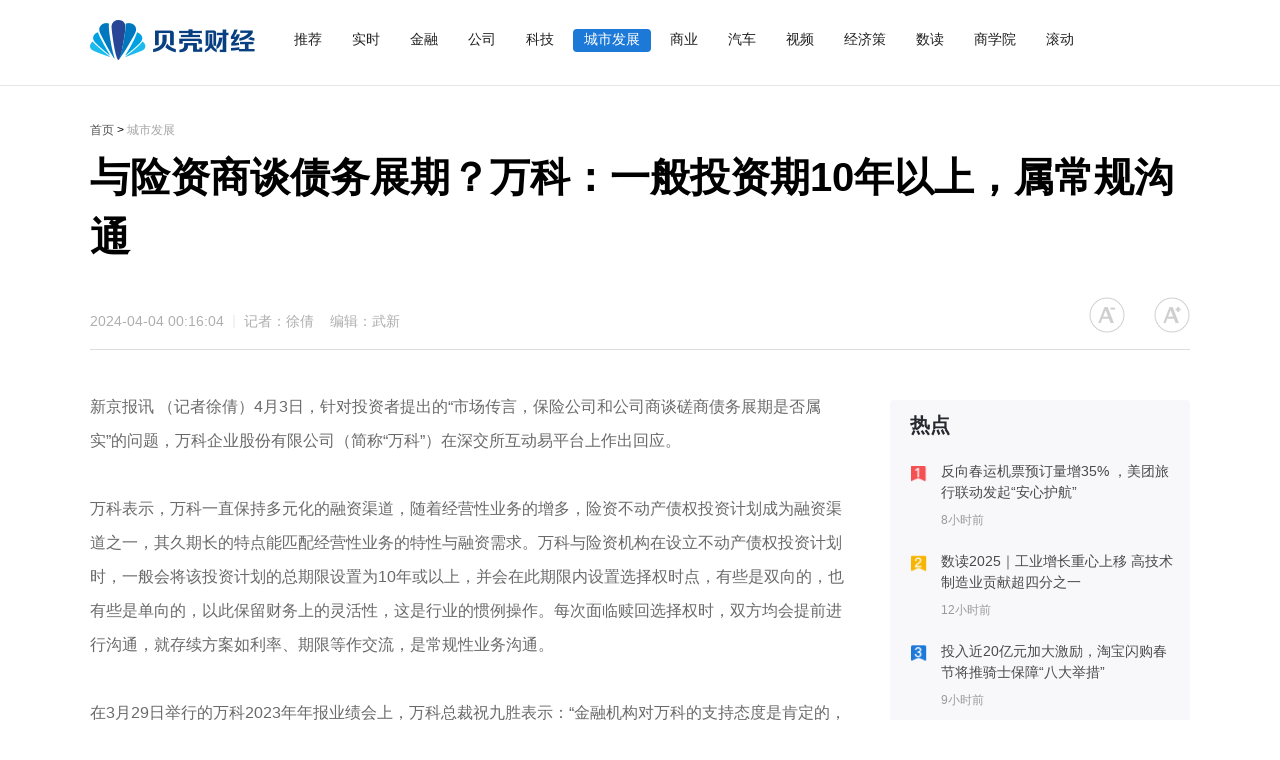

--- FILE ---
content_type: text/html; charset=UTF-8
request_url: http://www.bkeconomy.com/detail-1712160964168145.html
body_size: 9510
content:
<!DOCTYPE html>
<html>
<head>
    <script>
        var href = window.location.href;
        var hostn =  window.location.hostname;
        var searc = window.location.search;
        var protoco = window.location.protocol;
        var pathnam = window.location.pathname;
        if ((navigator.userAgent.match(/(phone|pad|pod|iPhone|iPod|ios|iPad|Android|Mobile|BlackBerry|IEMobile|MQQBrowser|JUC|Fennec|wOSBrowser|BrowserNG|WebOS|Symbian|Windows Phone)/i))) {
            // 判断域名
            if (hostn == 'www.bkeconomy.com') {
                window.location.href= 'https://m.bkeconomy.com' + pathnam.replace('detail-', 'detail/')
            }else if (hostn == 'wwwtest.bkeconomy.com') {
                window.location.href= 'https://mtest.bkeconomy.com' + pathnam.replace('detail-', 'detail/')
            }
        }
    </script>
    <meta http-equiv="x-ua-compatible" content="ie=7" />
    <meta http-equiv="Content-Type" content="text/html; charset=gb2312" />
    <title>贝壳财经</title>
    <link rel="stylesheet" type="text/css" href="/resource/css/base.css" />
    <link rel="stylesheet" type="text/css" href="/resource/css/whole.css?v=1.08" />
    <link rel="stylesheet" type="text/css" href="/resource/css/details.css?v=1.05" />
    <link rel="stylesheet" href="/resource/css/video-js.min.css" />  
    <script type="text/javascript" src="/resource/js/video.min.js"></script> 
    <!-- 针对页面视频的处理：重点ie8以上 -->
    <!-- <script type="text/javascript" src="/resource/js/videojs-flash.min.js"></script>
    <script type="text/javascript" src="/resource/js/videojs-flashls-source-handler.min.js"></script> -->

    <!--[if lt IE 9]>
      <script src="https://cdn.jsdelivr.net/npm/html5shiv@3.7.3/dist/html5shiv.min.js"></script>
      <script src="https://cdn.jsdelivr.net/npm/respond.js@1.4.2/dest/respond.min.js"></script>
    <![endif]-->
    <style>
    .jieshu {
        /* width: 800px; */
        height: 450px;
        position: relative;
    }
    .jieshu img {
        width: 100%;
        height: 100%;
    }
    .jieshu span {
        font-size:24px;
        display:block;
        width: 100%;
        height:30px;
        text-align:center;
        line-height:30px;
        color:white;
        position: absolute;
        top:50%;
        margin-top:-15px;

    }
</style>
</head>
<body class="bodyFff">
    <header class="detailsBar">
        <div class="content clearfix">
            <div class="fl"><img src="/resource/images/logo2.png" alt="" /></div>
            <div class="fl detailsMenu">
                                 <em ><a href="/" title="">推荐</a></em>
                                <em ><a href="/list-2.html" title="">实时</a></em>
                                <em ><a href="/list-3.html" title="">金融</a></em>
                                <em ><a href="/list-4.html" title="">公司</a></em>
                                <em ><a href="/list-5.html" title="">科技</a></em>
                                <em class="cur"><a href="/list-6.html" title="">城市发展</a></em>
                                <em ><a href="/list-7.html" title="">商业</a></em>
                                <em ><a href="/list-8.html" title="">汽车</a></em>
                                <em ><a href="/list-9.html" title="">视频</a></em>
                                <em ><a href="/list-10.html" title="">经济策</a></em>
                                <em ><a href="/list-11.html" title="">数读</a></em>
                                <em ><a href="/list-12.html" title="">商学院</a></em>
                                <em ><a href="/list-13.html" title="">滚动</a></em>
                            </div>
        </div>
    </header>
    <div class="content">        
        <article class="clearfix">

            <!-- 正文标题 -->
                        <div class="bodyTitle">
                <div class="bread-line">
                    <a href="http://www.bkeconomy.com/" title="" class="home">首页</a> > <i class="twoTit">城市发展</i>                   
                </div>
                <h1>与险资商谈债务展期？万科：一般投资期10年以上，属常规沟通</h1>
                <input type='hidden' value="与险资商谈债务展期？万科：一般投资期10年以上，属常规沟通" id='share-title-hidden'>
                <div class="clearfix employ-line">
                    <div class="fl left-info">
                        <span class="timer">2024-04-04 00:16:04</span> 
                                                 <i class="t-line"></i>
                        <span class="reporter">
                            <em>记者：徐倩&nbsp;&nbsp;&nbsp;&nbsp;编辑：武新</em>
                        </span>
                                             </div>
                    <!-- 字体变化 -->
                    <div class="fr fontChanges">
                        <!-- 分享 -->
                        <!-- <span class="back fenxiang" data-id="" data-title="与险资商谈债务展期？万科：一般投资期10年以上，属常规沟通" id="resetter"></span> -->
                        <span class="small" id="smaller"></span>
                        <span class="add" id="bigger"></span>
                    </div>
                </div>
            </div>
           
            <!-- 左侧部分 -->
            <div class="fl article">
                <!-- 文章正文 -->
                <div class="articleCenter">
                    <div class="introduction">
                        <p>
                                                        <input type='hidden' value="" id='share-desc-hidden' />
                        </p>
                        <div class="blank-line"></div>
                    </div>
                    <div class="article-text" id="contentStr">
                   
                                                <div><p>新京报讯 （记者徐倩）4月3日，针对投资者提出的“市场传言，保险公司和公司商谈磋商债务展期是否属实”的问题，万科企业股份有限公司（简称“万科”）在深交所互动易平台上作出回应。</p><p><br/></p><p>万科表示，万科一直保持多元化的融资渠道，随着经营性业务的增多，险资不动产债权投资计划成为融资渠道之一，其久期长的特点能匹配经营性业务的特性与融资需求。万科与险资机构在设立不动产债权投资计划时，一般会将该投资计划的总期限设置为10年或以上，并会在此期限内设置选择权时点，有些是双向的，也有些是单向的，以此保留财务上的灵活性，这是行业的惯例操作。每次面临赎回选择权时，双方均会提前进行沟通，就存续方案如利率、期限等作交流，是常规性业务沟通。</p><p><br/></p><p>在3月29日举行的万科2023年年报业绩会上，万科总裁祝九胜表示：“金融机构对万科的支持态度是肯定的，力度是足够的。2023年，万科新获融资约900亿元，融资总量基本稳定，为了增加融资端的安全垫，公司正在与金融机构积极商谈各种融资方案，银团贷款代表了一种合作的可能。”</p><p><br/></p><p>编辑 武新</p><p>校对 杨许丽</p></div>                                                                     
                    </div>
                </div>
                   
            
                <!-- 点赞 -->
                <div class="giveThumbs-up clearfix" id="giveThumbs-up">
                    <div class="fl interact dianzan" id="detailZan">
                        <a href="javascript:;" title="">
                            <em></em>
                            <span id="qwlike">
                                                                    648                                        </span>
                            <!-- 648 点赞 -->
                        </a>
                        <span class="dianzan-move"><i></i>+1</span>
                    </div>
                    <div class="fl interact weixin">
                        <div class="weixin-code-detail">
                            <div class="er"></div>
                            <!-- <img class="er" src="/resource/images//weixin-code.png" alt="" /> -->
                            <span class="arrow-up"></span>
                        </div>
                        <a href="javascript:;" title="">
                            <em></em>
                            微信
                        </a>                                            
                    </div>
                    <!-- <div class="fl interact weibo">
                        <a href="http://weibo.com/xjb" target="_blank" title="">
                            <em></em>
                            微博
                        </a>                       
                    </div> -->
                </div>

                <!-- 我要评论 -->
                <div class="articleComment">
                    <h2 class="leftTitle">我要评论</h2>
                    <div class="make-comment clearfix">
                        <div class="head-portrait"></div>
                        <div class="fr comment-input clearfix">
                            <input type="text" class="fl entering codeAlert" placeholder="输入评论····" />
                            <button class="fl register codeAlert">登录</button>
                        </div>
                    </div>
                    <!-- 评论列表 -->
                                    </div>

                <!-- 相关推荐 -->
                                            </div>
            <!-- 右侧部分 -->
            <div class="fr aside detailsAside">
                <!-- 热点 -->
                                <div class="asideList bghui">
                    <div class="tit clearfix">
                        <h3 class="fl">热点</h3>
                    </div>
                    <ul class="list-d">
                                                <li>
                            <div class="fl hot24-img">
                                <a href="http://www.bkeconomy.com/detail-1768987539169567.html" title="" ><img src="https://media.bjnews.com.cn/fz/html/AttachPubDev/2026/1/tangzheng20261211723102877431.png" alt="" /></a>
                            </div>
                            <div class="fl hot24-right">
                                <a href="http://www.bkeconomy.com/detail-1768987539169567.html" title="" class="hot24-text" >反向春运机票预订量增35% ，美团旅行联动发起“安心护航”</a>
                                <div class="hot24-time">8小时前</div>
                            </div> 
                        </li>
                                                <li>
                            <div class="fl hot24-img">
                                <a href="http://www.bkeconomy.com/detail-1768967275129206.html" title="" ><img src="https://media.bjnews.com.cn/cover/2026/01/21/5678011712872196758.jpg" alt="" /></a>
                            </div>
                            <div class="fl hot24-right">
                                <a href="http://www.bkeconomy.com/detail-1768967275129206.html" title="" class="hot24-text" >数读2025｜工业增长重心上移 高技术制造业贡献超四分之一</a>
                                <div class="hot24-time">12小时前</div>
                            </div> 
                        </li>
                                                <li>
                            <div class="fl hot24-img">
                                <a href="http://www.bkeconomy.com/detail-1768984714168988.html" title="" ><img src="https://media.bjnews.com.cn/fz/html/AttachPubDev/2026/1/tangzheng20261211623462877235.jpg" alt="" /></a>
                            </div>
                            <div class="fl hot24-right">
                                <a href="http://www.bkeconomy.com/detail-1768984714168988.html" title="" class="hot24-text" >投入近20亿元加大激励，淘宝闪购春节将推骑士保障“八大举措”</a>
                                <div class="hot24-time">9小时前</div>
                            </div> 
                        </li>
                                                <li>
                            <div class="fl hot24-img">
                                <a href="http://www.bkeconomy.com/detail-1768965196129191.html" title="" ><img src="https://media.bjnews.com.cn/image/2026/01/21/5678001240072596018.jpeg" alt="" /></a>
                            </div>
                            <div class="fl hot24-right">
                                <a href="http://www.bkeconomy.com/detail-1768965196129191.html" title="" class="hot24-text" >2025年经济“含绿量”跃升：不止新三样，这些成“隐藏冠军”</a>
                                <div class="hot24-time">14小时前</div>
                            </div> 
                        </li>
                                                <li>
                            <div class="fl hot24-img">
                                <a href="http://www.bkeconomy.com/detail-1768997488129658.html" title="" ><img src="https://media.bjnews.com.cn/cover/2026/01/21/5678137686037179567.jpeg" alt="" /></a>
                            </div>
                            <div class="fl hot24-right">
                                <a href="http://www.bkeconomy.com/detail-1768997488129658.html" title="" class="hot24-text" >特斯拉更新使命宣言，要“建设一个富足非凡的世界”</a>
                                <div class="hot24-time">5小时前</div>
                            </div> 
                        </li>
                                            </ul>
                </div>
                
                <!-- 最新 -->
                                <div class="asideList bghui">
                    <div class="tit clearfix">
                        <h3 class="fl">最新</h3>
                       <!-- <a class="fr" title="" href="#">查看更多<i></i></a>-->
                    </div>
                                        <ul class="list-a">
                    <li>
                        <i class="round"></i>
                        <a href="http://www.bkeconomy.com/detail-1769001817169573.html" title="" >一年发布人形机器人超330款，产业上演“竞速跑”</a>
                        <div class="t">4小时前</div>
                    </li>
                    </ul>
                                        <ul class="list-a">
                    <li>
                        <i class="round"></i>
                        <a href="http://www.bkeconomy.com/detail-1769001086129688.html" title="" >数读2025｜从卖衣服到卖机器人，中国出口“换挡”加速</a>
                        <div class="t">4小时前</div>
                    </li>
                    </ul>
                                        <ul class="list-a">
                    <li>
                        <i class="round"></i>
                        <a href="http://www.bkeconomy.com/detail-1769000142129667.html" title="" >*ST美谷：自1月22日起撤销因重整而实施的退市风险警示</a>
                        <div class="t">5小时前</div>
                    </li>
                    </ul>
                                        <ul class="list-a">
                    <li>
                        <i class="round"></i>
                        <a href="http://www.bkeconomy.com/detail-1769000217129669.html" title="" >京基智农：股价涨幅与公司业绩偏离，收购汇博机器人存不确定性</a>
                        <div class="t">5小时前</div>
                    </li>
                    </ul>
                                        <ul class="list-a">
                    <li>
                        <i class="round"></i>
                        <a href="http://www.bkeconomy.com/detail-1768999134129663.html" title="" >数读2025｜五连跳，北京进阶五万亿城市</a>
                        <div class="t">5小时前</div>
                    </li>
                    </ul>
                                        <ul class="list-a">
                    <li>
                        <i class="round"></i>
                        <a href="http://www.bkeconomy.com/detail-1768999254168998.html" title="" >退出纳斯达克，阿斯利康今年2月转战纽交所</a>
                        <div class="t">5小时前</div>
                    </li>
                    </ul>
                                        <div class="lineS" style="background-color: #F8F8FA;"></div>
                </div>
                
            </div>
        </article>
    </div>

    <footer class="footer">
        <!-- <div class="f-top">
            <div class="content">
                <a href="#" title="">寻求报道</a>
                <a href="#" title="">我要投稿</a>
                <a href="#" title="">用户协议</a>
                <a href="#" title="">商务合作</a>
                <a href="#" title="">关于我们</a>
                <a href="#" title="">联系我们</a>
                <a href="#" title="">加入我们</a>
            </div>
        </div>   -->
        <div class="f-textscript">
            <div class="content">
                <ul class="clearfix">
                    <li>
                        <p>贝壳财经是《新京报》旗下独立财经品牌，以经济新闻部为基础，整合全报社资源。</p>
                    </li>
                    <li>
                        <p>贝壳财经深耕宏观经济、金融、上市公司、互联网、汽车等领域。</p>
                    </li>
                    <li>
                        <p>贝壳财经拥有海量即时资讯、深度报道、数据新闻、智库、短视频、直播连线等不同形式的内容传输阵地。</p>
                    </li>
                </ul>
            </div>
        </div>
        <div class="f-partner">
            <div class="content">
                <div class="tit">合作伙伴</div>
                <p>
                    <a href="http://www.sina.com/" title="" target="_blank">新浪网</a>  | 
                    <a href="http://www.163.com/" title="" target="_blank">网易</a> |
                    <a href="http://www.sohu.com/" title="" target="_blank">搜狐</a> |
                    <a href="http://www.ifeng.com/" title="" target="_blank">凤凰网</a> |
                    <a href="http://toutiao.uc.cn/" title="" target="_blank">UC头条</a> |
                    <a href="http://www.xinhuanet.com/" title="" target="_blank">新华网</a> |
                    <a href="http://www.chinanews.com/" title="" target="_blank">中新网</a> |
                    <a href="http://www.china.com.cn/" title="" target="_blank">中国网</a> |
                    <a href="http://www.china.com/" title="" target="_blank">中华网</a> |
                    <a href="http://www.caijing.com.cn/" title="" target="_blank">财经网</a> |
                    <a href="http://www.fang.com/" title="" target="_blank">房天下</a> |
                    <a href="https://www.wisers.com.cn/" title="" target="_blank">慧科讯业</a> |
                    <a href="http://www.toutiao.com/" title="" target="_blank">今日头条</a> |
                    <a href="http://www.yidianzixun.com/" title="" target="_blank">一点资讯</a> 
                </p>
                <p>
                    <a href='https://beian.miit.gov.cn/' target="_blank">京ICP备2022025631号</a>&nbsp;&nbsp;&nbsp;
                    <a href='http://fisbaobei.ifcert.cn/' target="_blank">京金信备〔2022〕1号</a>
                    <a href='https://beian.mps.gov.cn/#/query/webSearch?code=11010102007379' target="_blank"><img src="/resource/images/logo01dd7ff50e.png" class="footer_logo" alt="">京公网安备11010102007379号</a>
                </p>
                <p>
                    <a>北京鲲纶天下数字科技有限公司版权所有&nbsp;&nbsp;&nbsp;&nbsp;未经书面特别授权&nbsp;&nbsp;&nbsp;&nbsp;请勿转载或建立镜像&nbsp;&nbsp;&nbsp;&nbsp;违者依法必究</a>
                </p>
                <div class="install-part">
                    <div class="weixin"></div>
                    <div class="apple"></div>
                    <div class="android"></div>
                </div>

                <div class="weixinCode">
                    <div class="f-hov">
                        <img src="/resource/images/footer01.png" alt="" />
                        <span class="arrow-left"></span>
                    </div>
                </div>
                <div class="appleCode">
                    <div class="f-hov">
                        <img src="/resource/images/footer02.png" alt="" />
                        <span class="arrow-left"></span>
                    </div>
                </div>
                <div class="androidCode">
                    <div class="f-hov">
                        <img src="/resource/images/footer03.png" alt="" />
                        <span class="arrow-left"></span>
                    </div>
                </div>
            </div>
        </div>
        <div class="f-bottom">
            <div class="content">
                <p class="copyright">经营许可证编号：京ICP证090533号       京公网安备11010102001756号</p>
            </div>
        </div>
    </footer>

    <!-- 返回顶部 -->
    <div class="backTop" id="backTop">
        <em></em>
    </div>

    <!-- 评论处弹框 -->
    <div class="pinglunCode">
        <div class="desk"></div>
        <div class="consinl">
            <div class="close"></div>
            <p>贝壳财经是《新京报》旗下独立财经品牌</p>
            <img class="er" src="/resource/images/pinglunCode.png" alt="" />
            <p class="bbm">想要发表评论，阅读更多精彩内容，快来下<br>载新京报客户端吧</p>
        </div>       
    </div>

    <!-- 分享弹框 -->
    <div class="share">
        <div class="bdsharebuttonbox">
            <div class="tool_title"><b style="float:left">分享到： </b><img class="bd_close" src="http://bdimg.share.baidu.com/static/api/img/share/pop_c.gif?v=2d7108c8.gif" alt=""></div>
            <!-- <a href="#" class="bds_more" data-cmd="more"></a> -->
            <a class="bds_qzone" data-cmd="qzone" title="分享到QQ空间">QQ空间</a>
            <a class="bds_tsina" data-cmd="tsina" title="分享到新浪微博">新浪微博</a>
            <a class="bds_weixin" data-cmd="weixin" title="分享到微信">微信</a>
            <a class="bds_tqq" data-cmd="tqq" title="分享到腾讯微博">腾讯微博</a>
            <a class="bds_sqq" data-cmd="sqq" title="分享到QQ好友">QQ好友</a>
            <a class="bds_bdhome" data-cmd="bdhome" title="分享到百度新首页">百度首页</a>
            <a class="bds_tqf" data-cmd="tqf" title="分享到腾讯朋友">腾讯朋友</a>
            <a class="bds_youdao" data-cmd="youdao" title="分享到有道云笔记">有道云笔记</a>
            <!-- <a class="bds_more" data-cmd="more" title="更多">更多</a> -->
        </div>
    </div>

    <input type='hidden' value="1712160964168145" id='cur_uuid_id'>

    <script type="text/javascript" src="/js/jquery.js"></script>
    <script type="text/javascript" src="/resource/js/qrcode.min.js"></script>
    <script type="text/javascript" src="/resource/js/Alljs.js"></script>
    <script type="text/javascript" src="/resource/js/jweixin.js?v=1.0"></script>
    
    <script>
        var shareurl       = window.location.href;
        var share_title_hidden = $('#share-title-hidden').val();
        var share_desc_hidden = $('#share-desc-hidden').val() ;
            share_desc_hidden = share_desc_hidden ? share_desc_hidden : '新京报旗下财经品牌';

        $.post('share/index', {
            //如果前端能直接获取当前页地址并传给后端，则 from 与 isappinstalled 可以不传
            'shareurl' : shareurl
        }, function(data) {
            console.log(data);
            var appId     = data['appId'];
            var timestamp = data['timestamp'];
            var noncestr  = data['nonceStr'];
            var signature = data['signature'];

            var url       =  data['url'];
            var imgUrl    = 'http://'+window.location.hostname+'/resource/images/share-logo.png';
            
            wx.config({
                debug : false, // 开启调试模式,调用的所有api的返回值会在客户端alert出来，若要查看传入的参数，可以在pc端打开，参数信息会通过log打出，仅在pc端时才会打印。
                appId : appId, // 必填，公众号的唯一标识
                nonceStr : noncestr, // 必填，生成签名的随机串
                signature : signature,// 必填，签名，见附录1
                timestamp : timestamp, // 必填，生成签名的时间戳
               
                jsApiList : ['onMenuShareAppMessage', 'onMenuShareTimeline', 'onMenuShareQQ', 'onMenuShareWeibo', 'onMenuShareQZone' ]
            // 必填，需要使用的JS接口列表，所有JS接口列表见附录2
            });

            wx.ready(function() {
                console.log("ready to share");
                wx.onMenuShareTimeline({
                    title : share_title_hidden, // 分享标题
                    desc : share_desc_hidden, // 分享描述
                    link : shareurl, // 分享链接
                    imgUrl : imgUrl, // 分享图标
                    success : function() {
                        //alert('分享成功');
                    },
                    cancel : function() {
                        // 用户取消分享后执行的回调函数
                    }
                });
                // config信息验证后会执行ready方法，所有接口调用都必须在config接口获得结果之后，config是一个客户端的异步操作，所以如果需要在页面加载时就调用相关接口，则须把相关接口放在ready函数中调用来确保正确执行。对于用户触发时才调用的接口，则可以直接调用，不需要放在ready函数中。
                wx.onMenuShareAppMessage({
                    title : share_title_hidden, // 分享标题
                    desc : share_desc_hidden, // 分享描述
                    link : shareurl, // 分享链接
                    imgUrl : imgUrl, // 分享图标
                    type : 'link', // 分享类型,music、video或link，不填默认为link
                    dataUrl : '', // 如果type是music或video，则要提供数据链接，默认为空
                    success : function() {
                        // 用户确认分享后执行的回调函数
                    },
                    cancel : function() {
                        // 用户取消分享后执行的回调函数
                    }
                });
            });
        }, "json")




        $(function () {
            // var video=document.getElementById("my-video"); 
            // video.play(); 
            var mainDiv =$("#giveThumbs-up");
            // 添加微信二维码分享
            mainDiv.on('click', '.weixin', function() {
                $(this).find('.er').find('img').remove();
                $(this).find('.weixin-code-detail').toggle();
                // var tragetUrl = window.location.href;
                // 判断域名
                if (hostn == 'www.bkeconomy.com') {
                    tragetUrl = 'https://m.bkeconomy.com' + pathnam.replace('detail-', 'detail/')
                }else if (hostn == 'wwwtest.bkeconomy.com') {
                    tragetUrl = 'https://mtest.bkeconomy.com' + pathnam.replace('detail-', 'detail/')
                }
                var targetElement = $(this).find('.er')[0];
                new QRCode(targetElement, tragetUrl);
            })
            // mainDiv.on('mouseout', '.weixin', function() {
            //     $(this).find('.er').find('img').remove();
            //     $(this).find('.weixin-code-detail').hide();
            // })



            //评论弹框
            $(".codeAlert").on('click', function() {
                $(".pinglunCode").show();
            });
            $(".pinglunCode .close").on('click', function() {
                $(".pinglunCode").hide();
            });

            //视频
            // var player = videojs('my-video', {
            //     // var myPlayer = this;
            //     // var play = GetRequest();
            //     //     if(play){
            //     //         myPlayer.play();
            //     //     }
            //     //techOrder: ['html5', 'flash'],
            //     flash: {
            //         swf: '/resource/js/video-js.swf'
            //     }
            // });
            // videojs.options.flash.swf = '/resource/js/video-js.swf';
            // videojs.options.techOrder = ['html5', 'flash'];
            //player.player();


            //文字变大缩小
            function change_size(element,size){
                var current = parseInt(element.css('font-size'));
                //alert(current);
                if(size == "smaller"){
                    var newSize = current - 2;
                    
                }else if(size == "bigger"){
                    var newSize = current + 2;
                    
                }else if(size == "resetter"){
                    var newSize = 16;                   
                }     
                if( newSize <= 22){
                    element.css('font-size',newSize+'px');
                }
            }

            $("#smaller").click(function(){
                change_size($(".articleCenter .article-text"),"smaller");    
            });
            $("#bigger").click(function(){
                change_size($(".articleCenter .article-text"),"bigger");    
                
            });
            $("#resetter").click(function(){
                change_size($(".articleCenter .article-text"),"resetter");    
            });
            //给文章点赞
            $(".giveThumbs-up .dianzan").click(function(){
                $(this).addClass("dianzan-ok");
                $(this).find(".dianzan-move").fadeIn().fadeOut();  
                if($("#detailZan").hasClass("dianzan-ok")){
                    $("#detailZan").addClass("noClick");
                }
                if( $("#qwlike").html() == '点赞'){
                    $("#qwlike").html(1);
                }
            });
            
        });



    </script>


    <script>
        // 分享
        $(window).scroll(function () { 
            $('.bdsharebuttonbox').hide();           
        });
         
        //全局变量赋值，便于后边更改配置
        $(function () {
            var wlh = window.location.href;
            $('.fenxiang').attr('data-id',wlh);
            $(".fenxiang").click(function () {
                var top="50%";
                top=$(this).offset().top-$(document).scrollTop();
                var left="50%";
                    left=$(this).offset().left;
                var width=document.body.offsetWidth;
                width=width-left-150;
                $('.bdsharebuttonbox').css("left",left);
                $('.bdsharebuttonbox').css("top",top);
                if(width<0){
                    $('.bdsharebuttonbox').css("left",'');
                    $('.bdsharebuttonbox').css("right",'0');
                }
                shareId = $(this).attr("data-id");
                title = $(this).attr("data-title");
                console.log(left)
                console.log(top)
                console.log(shareId)
                console.log(title)
                $('.bdsharebuttonbox').show()
            });
            $(".z_cen_wntj_list_bq_lm").click(function () {
                var top="50%";
                top=$(this).offset().top-$(document).scrollTop();
                var left="50%";
                    left=$(this).offset().left;
                var width=document.body.offsetWidth;
                width=width-left-150;
                $('.bdsharebuttonbox').css("left",left);
                $('.bdsharebuttonbox').css("top",top);
                if(width<0){
                    $('.bdsharebuttonbox').css("left",'')
                    $('.bdsharebuttonbox').css("right",'0')
                }
                shareId = $(this).attr("data-id");
                title = $(this).attr("data-title");
                console.log(left)
                console.log(top)
                console.log(shareId)
                console.log(title)
                $('.bdsharebuttonbox').show();
            });
            $(".sj_right").click(function () {
                var top="50%";
                top=$(this).offset().top-$(document).scrollTop();
                var left="50%";
                    left=$(this).offset().left;
                var width=document.body.offsetWidth;
                width=width-left-150;
                $('.bdsharebuttonbox').css("left",left)
                $('.bdsharebuttonbox').css("top",top)
                if(width<0){
                    $('.bdsharebuttonbox').css("left",'')
                    $('.bdsharebuttonbox').css("right",'0')
                }
                shareId = $(this).attr("data-id");
                title = $(this).attr("data-title");
                console.log(left)
                console.log(top)
                console.log(shareId)
                console.log(title)
                $('.bdsharebuttonbox').show();
            });
            $(".bd_close").click(function(){
                $('.bdsharebuttonbox').hide();
            })
        });
          function SetConf(cmd, config) {            
            if (shareId) {
                config.bdUrl = shareId;
                config.bdText = title;
                console.log(config)
            }
            return config;
        }
        window._bd_share_config = {
            common : {onBeforeClick:SetConf},
            share : [{"bdSize" : 12}],
            // slide : [{bdImg : 0,bdPos : "right",bdTop : 100}],//设置了这一项，页面右边会出现一个分享的浮窗，该浮窗只能分享当前设置的bdUrl
            image : [{viewType : 'list',viewPos : 'top',viewColor : 'black',viewSize : '12',viewList : ['qzone','tsina','huaban','tqq','renren']}],
            selectShare : [{
                "bdselectMiniList" : ['qzone','tqq','kaixin001','bdxc','tqf']
            }]
        }
        //以下代码是必须
        with(document)0[(getElementsByTagName('head')[0]||body).appendChild(createElement('script')).src='http://bdimg.share.baidu.com/static/api/js/share.js?cdnversion='+~(-new Date()/36e5)];
    </script>

    <script>
        //点赞接口获取
        $(function () {
            $("#detailZan").click(function () {
                var uuid = $('#cur_uuid_id').val();
                $.ajax({
                    type:'get',
                    url:'/article/zan',
                    data:{
                        "article_uuid" : uuid
                    },
                    dataType:'json',
                    success:function(res){
                        if (res.code == 1) {
                            var v = $("#qwlike").html() || 0;
                            var a = parseInt(v);
                            a++;
                            $("#qwlike").html(a);
                            
                            if( $("#qwlike").html() == ''){
                                $("#qwlike").html(1);
                            }
                            console.log($("#qwlike").html());
                        }else{
                            return;
                        }
                    },
                    complete:function(){
                    }
                })
            })            
        })



        //video播放视频

    </script>



<script>
    var _hmt = _hmt || [];
    (function() {
    var hm = document.createElement("script");
    hm.src = "https://hm.baidu.com/hm.js?df5cab520faa0959dac95bc688850ecb";
    var s = document.getElementsByTagName("script")[0]; 
    s.parentNode.insertBefore(hm, s);
    })();

    (function(){
        var bp = document.createElement('script');
        var curProtocol = window.location.protocol.split(':')[0];
        if (curProtocol === 'https'){
       bp.src = 'https://zz.bdstatic.com/linksubmit/push.js';
      }
      else{
      bp.src = 'http://push.zhanzhang.baidu.com/push.js';
      }
        var s = document.getElementsByTagName("script")[0];
        s.parentNode.insertBefore(bp, s);
    })();

</script>
</body>
</html>


--- FILE ---
content_type: text/html; charset=UTF-8
request_url: http://www.bkeconomy.com/share/index
body_size: 263
content:
{"appId":"wxe8295c08f3a5812e","nonceStr":"dSUKCcGFKY9ViGc0","timestamp":1769019225,"url":"http:\/\/www.bkeconomy.com\/detail-1712160964168145.html","signature":"bf3ff2c740a0c0926fa1bdfb0bff45b4787db42d","rawString":"jsapi_ticket=&noncestr=dSUKCcGFKY9ViGc0&timestamp=1769019225&url=http:\/\/www.bkeconomy.com\/detail-1712160964168145.html"}

--- FILE ---
content_type: text/css
request_url: http://www.bkeconomy.com/resource/css/whole.css?v=1.08
body_size: 4790
content:
/*首页*/
body{ 
    background-color: #f2f2f2; 
    color: #000;
}
.bodyfff{
    background-color: #fff;
}
.content{ 
    width: 1100px; 
    margin: 0px auto;
    position: relative;
}
.logoBar{ 
    height: 63px; 
}
.logoBar .logo{ 
    width: 107px; 
    height: 26px; 
    display: inline-block;
    background: url(../images/logo.png) no-repeat; 
    margin-top: 18px;
}
.logoBar .tips{
    color: #7c8ebc;
    padding: 0px 0 0 8px;
    position: relative;
    top: -8px;
}
.logoBar .search{
    position: relative;
}
.logoBar .search .textInput{
    margin-top: 18px;
    position: relative;
    margin-right: 90px;
}
.logoBar .search .textInput .s{
    width: 304px;
    height: 26px;
    padding: 0px 60px 0 10px;
    background-color: #e2e2e2;
    border-radius: 8px;
}
.logoBar .search .textInput .s-icon{
    width: 14px;
    height: 14px;
    display: inline-block;
    background: url(../images/icons.png) -24px -272px no-repeat; 
    position: absolute;
    right: 41px;
    top: 6px;
    cursor: pointer;
}
.logoBar .search .s-share{
    position: absolute;
    right: 0px;
    top: 20px;
}
.logoBar .search .s-share .weixin{
    display: inline-block;
    width: 20px;
    height: 20px;
    background: url(../images/icons.png) -171px -114px no-repeat; 
    cursor: pointer;
    position: relative;
}
.logoBar .search .s-share .weixin:hover .weixin-code{
    display: block;
    bottom: -128px;
}
.logoBar .search .s-share .sina{
    display: inline-block;
    width: 20px;
    height: 20px;
    background: url(../images/icons.png) -171px -166px no-repeat;
    margin-left: 13px; 
    cursor: pointer;
}
.listBar{
    height: 80px;
}
.listBar .logo2{ 
    width: 166px; 
    height: 40px; 
    display: inline-block;
    background: url(../images/logo2.png) no-repeat; 
    margin-top: 20px;
}
.listBar .tips{
    font-size: 14px;
    top: -14px;
}
.listBar .search .s-share .sina{
    width: 29px;
    height: 29px;
    background: url(../images/2@weibo.png) no-repeat;
    background-size: 100%;
    margin-left: 23px; 
}
.listBar .search .s-share .sina:hover{
    background: url(../images/2@weibo-hov.png) no-repeat;
    background-size: 100%;
}
.listBar .search .s-share .weixin{
    width: 29px;
    height: 29px;
    background: url(../images/2@weixin.png) no-repeat; 
    background-size: 100%;
    cursor: pointer;
}
.listBar .search .s-share .weixin:hover{
    background: url(../images/2@weixin-hov.png) no-repeat; 
    background-size: 100%;
}
.listBar .search .s-share .weixin:hover .weixin-code{
    display: block;
}
/* .listBar .search .s-share .weixin .weixin-code{
    right: -46px;
    bottom: -128px;
} */
.listBar .search .textInput .s{
    width: 301px;
    height: 32px;
    border-radius: 4px;
    border: 1px solid #D2D2D2;
    background-color: #F8F8FA;
    font-size: 14px;
}
.listBar .search .textInput .s-button{
    width: 55px;
    height: 34px;
    display: inline-block;
    position: absolute;
    right: 0px;
    top: 0px;
    cursor: pointer;
    border-radius: 0px 4px 4px 0px;
    background-color: #1C79D8;
}
.listBar .search .textInput .s-button .icon{
    display: inline-block;
    width: 19px;
    height: 19px;
    background: url(../images/icons.png) -25px -323px no-repeat; 
    position: absolute;
    top: 8px;
    left: 18px;
}
.listBar .search .textInput{
    margin-right: 118px;
    margin-top: 24px;
}
.listBar .search .s-share{
    top: 27px;
}
.header{ 
    height: 50px; 
    background-color: #1C79D8; 
    border-radius: 4px; 
    margin-bottom: 23px;
}
.header span, .header span a{
    display: inline-block;
}
.header span{
    margin: 11px 0px 0px 17px;
}
.header span a{
    font-size: 16px;
    color: #fff;
    /* margin-top: 7px;
    margin-left: 30px;
    margin-right: 12px; */
    /* border: 1px solid #f00; */
    padding: 1px 13px 2px 13px;
    border-radius: 2px;
    font-weight: 600;
}
.header span a:hover{
    background-color: #b1d1f1;
    color: #073f81;
}
.header span.cur a{
    background-color: #b1d1f1;
    color: #073f81;
}
.article{ 
    width: 760px;
    min-height: 500px;
}
.share-to .er canvas{
    opacity: 0;
}
.bigImage-overflow{
    height:436px;
    overflow: hidden;
    position: relative;
    margin-bottom: 40px;
    border-radius: 4px;    
}
.bigImage-overflow-zt{
    background-color: #000;
}
/* .allbgLogo{
    background: url(../images/logo@2x.png) #ccc center center no-repeat;
    background-size: 50%;
} */
.article .bigImage{ 
    margin-bottom: 41px;
    position: relative;
    height: 436px;
    overflow: hidden;
    border-radius: 4px;
    margin: 0 auto;
    display: table;
}
.article .bigImage a{
    display: inline-block;
    display: table-cell;
    vertical-align: middle;
}
.article .bigImage img{ 
    border-radius: 4px;
    width: 760px;
    transition: all 0.6s;
    height: 436px;
}
.article .bigImage img.zt{
    height: auto;
}
.article .bigImage img:hover{
    transform: scale(1.2);
}
.article .bigImage-overflow .headimg-tit{
    position: absolute;
    left: 0px;
    /* bottom: 1px; */
    width: 100%;   
    background: -webkit-linear-gradient(bottom, rgba(0,0,0,0.6)0%, rgba(0,0,0,0.5)55%, rgba(0,0,0,0)98%);
    background: -o-linear-gradient(bottom, rgba(0,0,0,0.6)0%, rgba(0,0,0,0.5)55%, rgba(0,0,0,0)98%);/* Opera */
    background: -moz-linear-gradient(bottom, rgba(0,0,0,0.6)0%, rgba(0,0,0,0.5)55%, rgba(0,0,0,0)98%);/* Firefox */
    background: linear-gradient(bottom, rgba(0,0,0,0.6)0%, rgba(0,0,0,0.5)55%, rgba(0,0,0,0)98%); /* 标准的语法（必须放在最后） */
    border-radius: 4px;
    top: 321px;
    height: 115px;
}
.article .bigImage-overflow .headimg-tit a{
    color: #fff;
    font-size: 30px;
    padding: 0px 25px;
    padding-bottom: 30px;
    position: absolute;
    bottom: 0px;
}
.listContent{ 
    background-color: #fff; 
    border-radius: 4px;
}
.loadingMore{
    text-align: center;
    color: #A7A7A7;
    font-size: 14px;
    border: 1px solid #A7A7A7;
    border-radius: 4px;
    width: 170px;
    height: 32px;
    line-height: 32px;
    margin: 0px auto;
    margin-top: 122px;
    cursor: pointer;
    display: none;
}
.listContent .bigTitle{ 
    font-weight: 600; 
    color: #27282D; 
    font-size: 20px; 
    padding: 5px 20px 7px 0px; 
}
.listContent .listInfo .nomarlShow{ 
    border: 1px solid #fff;
    border-top: 1px solid #f2f2f2; 
    padding: 20px 0;
}
.listContent .listInfo .nomarlShow:hover{
    border-left: 1px solid #f2f2f2;
    border-right: 1px solid #f2f2f2;
    box-shadow: 0 3px 3px rgba(0,0,0,0.2);
    border-radius: 4px;
    border-bottom: 1px solid #fff; 
    position: relative;
    padding-left: 10px;
    left: -10px;
    width: 766px;
}
/* .listContent .listInfo .nomarlShow:hover .weixin-code{
    display: none;
} */
.listContent .listInfo .listLeft{ 
    width: 240px; 
    height: 154px;
    border-radius: 4px;   
    overflow: hidden;
}
.listLeft-overflow{
    overflow: hidden; 
    display: table;
    height: 154px;
    text-align: center;
    margin: 0px auto;
    position: relative;
    /* background-color: #000; */
}
.listLeft .listLeft-overflow-zt{
    background-color: #000;
}
.listContent .listInfo .listLeft a{
    display: block;
    display: table-cell;
    vertical-align: middle;
}
.listContent .listInfo .listLeft img{ 
    width: 100%; 
    border-radius: 4px;
    transition: all 0.6s;
    width: 240px;
    height: 154px;
}
/* 针对专题图片的尺寸 */
.listContent .listInfo .listLeft img.zt{
    width: 100%;
    height: auto;
}
.listContent .listInfo .listLeft img:hover{
    transform: scale(1.2); 
}
.listContent .listInfo img.bigImg{ 
    transition: all 0.6s;
}
.listContent .listInfo img.bigImg:hover{
    transform: scale(1.2); 
}
.listContent .listInfo .nomarlShow .listRight{
     width: 480px; 
     height: 154px;
     margin-left: 20px;
     position: relative;
}
.listContent .listInfo li.noPic .listRight{
    width: 741px; 
    height: 110px;
    margin-left: 0px;
}
.listContent .listInfo li.threePic .listRight{
    width: 100%; 
    height: 233px;
    margin-left: 0px;
}
.listContent .listInfo li.threePic .threePic-img li{
    float: left;
    width: 248px;
    height: 154px;
    overflow: hidden;
    margin-right: 7px;
    border-radius: 4px;
    position: relative;
}
.listContent .listInfo li.threePic .threePic-img li:last-child{
    margin-right: 0px;
}
.listContent .listInfo li.threePic .threePic-img li img{
    border-radius: 4px;
    width: 248px;
    height: 154px;
}
.listContent .listInfo .nomarlShow .listRight .tags{
    width: 480px;
    height: 30px;
    overflow: hidden;
}


.listContent .listInfo .nomarlShow .listRight .tags em{
    margin-bottom: 15px;
    display: inline-block;
}
.listContent .listInfo .listRight .articleTitle{ 
    line-height: 26px; 
    font-size: 18px; 
    padding-bottom: 15px;
    font-weight: 600;
}
.listContent .listInfo .listRight .articleTitle a{
    color: #000;
}
.listContent .listInfo .listRight .articleTitle a .blue{
    color: #1C79D8;
}
.listContent .listInfo .listRight .articleTitle em{
    color: #1C79D8;
}
.listContent .listInfo .nomarlShow .listRight .articleTitle a:hover{
    color: #1C79D8;
}
.listContent .listInfo .listRight .articleTitle .reco{ 
    margin-right: 20px; 
    border-radius: 4px; 
    padding: 0px 8px 1px 8px; 
    border: 1px solid #1c79d8; 
    color: #1c79d8; 
    font-size: 14px; 
    font-weight: 600;
}
.listContent .listInfo .listRight .tags em a{
    display: inline-block;
    color: #999;
    padding: 2px 10px 3px 10px; 
    color: #999; 
    background-color: #F0F0F0; 
    font-size: 12px; 
    border-radius: 4px;
    margin-right: 7px;
}
.listContent .listInfo .nomarlShow .listRight .tags em a:hover{
    color: #1c79d8; 
    background-color: #eff5fc; 
}
.listContent .listInfo .listRight .bom{
    position: absolute;
    bottom: 0px;
    left: 0px;
    font-size: 12px;
    color: #A7A7A7;
}
.listContent .listInfo .listRight .share-to{
    display: inline-block;
    position: absolute;
    right: 0px;
    bottom: -4px;
    display: none;
    cursor: pointer;
}
.listContent .listInfo li.threePic .listRight .share-to{
    right: 20px;
}
.weixin-code{
    position: absolute;
    right: 0px;
    bottom: 48px;
    width: 342px;
    height: 342px;
    border: 1px solid #fff;
    background-color: #fff;
    border-radius: 4px;
    box-shadow: 0 0px 8px rgba(0,0,0,0.2);
    text-align: center;
    display: none;
    z-index: 1;
    cursor: auto;
}
.weixin-code .closeWx{
    width: 11px;
    height: 11px;
    background: url(../images/close.png) no-repeat;
    display: inline-block;
    position: absolute;
    right: 5px;
    top: 15px;
    cursor: pointer;
    padding: 5px;
}
.weixin-code .wx-t{
    padding-top: 20px;
}
.weixin-code .er img{
    width: 200px;
    height: 200px;
    padding: 20px 0px 10px 71px;
}
.weixin-code2{
    position: absolute;
    right: -38px;
    bottom: 48px;
    width: 110px;
    height: 110px;
    border: 1px solid #fff;
    background-color: #fff;
    border-radius: 4px;
    box-shadow: 0 0px 8px rgba(0,0,0,0.2);
    text-align: center;
    display: none;
    z-index: 1;
    cursor: auto;
}
.weixin-code2 .er2{
    width: 99px;
    height: 99px;
    padding: 0px;
    padding-top: 5px;
}
.weixin-code .arrow-up{
    width:0;
    height:0;
    border:10px solid transparent;
    border-bottom-color: #fff;
    position: absolute;
    left: 50px;
    top: -17px;
}

.listContent .listInfo .nomarlShow:hover .listRight .share-to{
    display: block;
}
.listContent .listInfo .listRight .share-to .sina{
    display: inline-block;
    width: 19px;
    height: 19px;
    background: url(../images/icons.png) -171px -69px no-repeat;
}
.listContent .listInfo .listRight .share-to .sina:hover{
    background-position: -250px -69px;
}
.listContent .listInfo .listRight .share-to .weixin{
    display: inline-block;
    width: 20px;
    height: 21px;
    background: url(../images/2@listWeixin.png) no-repeat;
    background-size:100%;
    margin-left: 22px;
}
.listContent .listInfo .listRight .share-to .weixin:hover{
    background: url(../images/2@listWeixi-hov.png) no-repeat;
    background-size:100%;
}
/* .listContent .listInfo .listRight .share-to .weixin:hover .weixin-code{
    display: block;
} */
.listContent .listInfo .nomarlShow .listRight .bom .source a{
    color: #A7A7A7;
}
/* .listContent .listInfo .nomarlShow .listRight .bom .source a:hover{
    color: #1c79d8;
} */
.listContent .listInfo .listRight .bom span{
    padding-right: 18px;
}
.listContent .listInfo .listRight .bom .time{
    background: url(../images/icons.png) -25px -21px no-repeat;
    padding-left: 17px;
}
.listContent .listInfo .listRight .bom .comment{
    background: url(../images/icons.png) -25px -65px no-repeat;
    padding-left: 17px;
}
.listContent .listInfo .listRight .bom .see{
    background: url(../images/icons.png) -25px -119px no-repeat;
    padding-left: 17px;
}
.listContent .listInfo .listRight .bom .zan{
    background: url(../images/icons.png) -25px -166px no-repeat;
    padding-left: 17px;
}

.aside{ 
    width: 300px;
}
.aside .advert01{
    width: 300px;
    height: 68px;
}
.aside .advert01 img{
    width: 100%;
    height: auto;
}
.aside .advert01, .aside .advert02{
    margin-bottom: 30px;
}
.aside .advert01 a, .aside .advert02 a{
    display: inline-block;
}
.aside .advert02 img{
    width: 300px;
    height: 532px;
}
.aside .asideList{
    background-color:#F8F8FA;
    border-radius: 4px;
    padding: 10px 20px 10px 20px;
    margin-bottom: 30px;
    font-size: 14px;
    margin-top:20px;
    color: #4A4A4A;
    position: relative;
}
.aside .asideList .lineS{
    width: 100%;
    height: 24px;
    background-color: #F8F8FA;
    position: absolute;
    bottom: 10px;
    left: 0px;
}
.aside .asideList .tit{
    padding-bottom: 20px;
}
.aside .asideList .tit h3{
    color: #27282D;
    font-size: 20px;
    font-weight: 600;
}
.aside .asideList .tit a{
    color: #979797;
    font-size: 12px;   
    padding-top: 7px;    
}
.aside .asideList .tit a:hover{
    color: #1C79D8;
}
.aside .asideList .tit a i{
    background: url(../images/icons.png) -25px -220px no-repeat;
    display: inline-block;
    width: 10px;
    height: 14px;
    position: relative;
    top: 2px;
    margin-left: 6px;
}
.aside .list-a li{
    border-left: 3px solid #eee;
    position: relative;
    font-size: 14px;
    color: #4A4A4A;
    padding-left: 14px;
    padding-bottom: 25px;
}
.aside .list-a li .round{
    display: inline-block;
    width: 7px;
    height: 7px;
    border: 2px solid #1C79D8;
    background-color: #fff;
    border-radius: 100%;
    position: absolute;
    left: -7px;
    top: 0;
}
.aside .list-a li .t{
    font-size: 12px;
    color: #9B9B9B;
}
.aside .list-a li a{
    color: #4A4A4A;
    line-height: 22px;
    position: relative;
    top: -5px;
}
.aside .list-a li a:hover{
    color: #1C79D7;
}
.aside .list-b li{
    padding-bottom: 19px;
}
.aside .list-b li .videoImg{
    width: 260px;
    position: relative;
    overflow: hidden;
    border-radius: 4px;
    min-height: 100px;
}
.aside .list-b li .videoImg img{
    width: 260px;
    border-radius: 4px;
    transition: all 0.6s;
}
.aside .list-b li .videoImg img:hover{
    transform: scale(1.2); 
}
.aside .list-b li .videoImg .litteTip{
    font-size: 12px;
    color: #fff;
    padding: 1px 8px 1px 8px;
    position: absolute;
    top: 0px;
    left: 0px;
    border-radius: 4px; 
    background-color: #F55153;   
}
.aside .list-b li.huifang .litteTip{
    background-color: #1C79D8;
}
.aside .list-b li .text{
    padding: 8px 0px 5px 0;
}
.aside .list-b li .text a{
    line-height: 18px;
    color: #4A4A4A;
}
.aside .list-b li .text a:hover{
    color: #1C79D7;
}
.aside .list-b li .showTime{
    color: #F55153;
}
.aside .list-b li.huifang .showTime{
    color: #1C79D8;
}
.aside .list-c li{
    margin-bottom: 15px;
}
.aside .list-c li .topicImg{
    width: 260px;
    /* height: 90px;*/
    overflow: hidden; 
    border-radius: 4px;
    min-height: 100px;
}
.aside .list-c li .topicImg img{
    width: 260px;
    border-radius: 4px;
    transition: all 0.6s;
    margin-bottom: -6px;
}
.aside .list-c li .topicImg img:hover{
    transform: scale(1.2);
}
.aside .list-c li .text{
    padding: 8px 0px 5px 0;
}
.aside .list-c li .text a{
    line-height: 18px;
    color: #4A4A4A;
}
.aside .list-c li .text a:hover{
    color: #1C79D8;
}
.aside .list-d{
    background: url(../images/list.png) left 5px no-repeat;
    background-size: 19px;
}
.aside .list-d li{
    position: relative;
}
.aside .list-d li:hover .hot24-img{
    /* display: block; */
}
.aside .list-d .number1{
    display: inline-block;
    width: 18px;
    height: 20px;
    background: url(../images/list.png) -2px -1px no-repeat;
    position: absolute;
    left: 1px;
    top: 0px;
}
.aside .list-d .hot24-img{
    width: 100px;
    height: 58px;
    display: none;
}
.aside .list-d .hot24-img a{
    display: inline-block;
}
.aside .list-d .hot24-img img{
    width: 100px;
    height: 65px;
    border-radius: 4px;
}
.aside .list-d .hot24-right{
    width: 234px;
    margin-left: 10px;
}
.aside .list-d li{
    /* margin-bottom: 20px; */
    padding-left: 20px;
    height: 88px;
    overflow: hidden;
    border: 1px solid #F8F8FA;
    width: 250px;
}
.aside .list-d li .hot24-text{
    color: #4A4A4A;
    display: -webkit-box;
    -webkit-box-orient: vertical;
    /* -webkit-line-clamp: 2; */
    overflow: hidden;
    text-overflow: ellipsis;
}
.aside .list-d li .hot24-text:hover{
    color: #1C79D8;
}
.aside .list-d li .hot24-time{
    color: #9b9b9b;
    font-size: 12px;
    padding-top: 8px;
}

.aside .list-e{

}
.aside .list-e li{
    overflow: hidden;
}
.aside .list-e li .codeImg{
    width: 97px;
}
.aside .list-e li .codeText{
    color: #A7A7A7;
}
.aside .list-e li{
    padding-left: 36px;
    padding-bottom: 14px;
}
.aside .list-e li img{
    width: 98px;
    height: 98px;
}
.aside .list-e li .codeText{
    margin-left: 10px;
}
.aside .list-e li .codeText h4{
    font-size: 16px;
    margin-top: 29px;
}
.aside .list-e li .codeText p{
    font-size: 12px;
}
.aside .asideList .contribute{
    text-align: center;
}
.aside .asideList .contribute .hold{
    color: #A7A7A7;
    font-size: 14px;
    width: 85px;
    height: 32px;
    line-height: 32px;
    display: inline-block;
    border: 1px solid #A7A7A7;
    border-radius: 4px;
    margin: 10px 0 20px 0;
}

.footer{ 
    width: 100%;
    background-color:#F8F8FA;
    margin-top: 97px;
    font-size: 14px;
}
.footer .f-top{
    border-bottom: 2px solid #eeeef0;
    height: 77px;
}
.footer .f-top a{
    color: #27282D;
    display: inline-block;
    margin-top: 40px;
    margin-right: 114px;
}
.footer .f-top a:last-child{
    margin-right: 0px;
}
.footer .f-textscript{
    color: #6D6D6D;
}
.footer .f-textscript li{
    width: 290px;
    float: left;
    padding: 30px 76px 30px 0px;
}
.footer .f-textscript li:last-child{
    padding-right: 0px;
}
.footer .f-textscript li p{
    line-height: 26px;
}
.footer .f-partner{
    text-align: center;
    border-bottom: 2px solid #eeeef0;
    padding-bottom: 30px;
    margin-left: -90px;
}
.footer .f-partner .tit{
    color: #27282D;
    padding-bottom: 20px;
}
.footer .f-partner p{
    line-height: 26px;
}
.footer .f-partner p a{
    color: #6D6D6D;
    display: inline-block;
    margin: 0px 5px;
}
.footer .f-bottom{
    text-align: center;
    color: #ADADAD;
    display: none;
}
.footer .f-bottom .copyright{
    height: 70px;
    line-height: 70px;
}
.footer .f-partner .content{
    position: relative;
}
.footer .f-partner .install-part{
    position: absolute;
    right: -40px;
    top: -116px;
}
.footer .f-partner .footer_logo{
    width: 16px;
    height: 16px;
    position: relative;
    top: 3px;
    margin-right: 3px;
}

.f-hov{
    position: absolute;
    right: -174px;
    bottom: 90px;
    border: 1px solid #fff;
    background-color: #fff;
    border-radius: 4px;
    box-shadow: 0 0px 8px rgba(0,0,0,0.2);
    text-align: center;
    z-index: 2;
    display: none;
    width: 100px;
    height: 100px;
    padding: 10px;
}
.f-hov img{
    width: 100%;
}
.weixinCode .f-hov img{
    /* padding-top: 5px; */
}
.appleCode .f-hov{
    bottom: 22px;
}
.androidCode .f-hov{
    bottom: -30px;
}
.f-hov .arrow-left{
    width: 0;
    height: 0;
    border:10px solid transparent;
    border-right-color: #fff;
    position: absolute;
    left: 50px;
    top: -17px;
}

.footer .f-partner .install-part .weixin, .footer .f-partner .install-part .apple, .footer .f-partner .install-part .android{
    width: 48px;
    height: 49px;
    background: url(../images/icons.png) -25px -341px no-repeat;
    margin-bottom: 22px;
    cursor: pointer;
}
.footer .f-partner .install-part .weixin{
    width: 48px;
    height: 49px;
    margin-bottom: 22px;
    cursor: pointer;
    background: url(../images/icons.png) -198px -341px no-repeat;
}
.footer .f-partner .install-part .weixin:hover{
    background-position: -198px -410px;
}
.footer .f-partner .install-part .apple{
    background-position: -25px -341px;
}
.footer .f-partner .install-part .apple:hover{
    background-position: -25px -410px;
}
.footer .f-partner .install-part .android{
    background-position: -110px -341px;
}
.footer .f-partner .install-part .android:hover{
    background-position: -110px -410px;
}

.bkPortal{
    position: fixed;
    top: 0;
    bottom: 0;
    left: 0;
    right: 0;
    margin: auto;
    width: 100%;
    height: 100%;
    z-index: 10;
    overflow: hidden;
    display: none;
}
.bkPortal .desk{
    top: 0;
    left: 0;
    bottom: 0;
    right: 0;
    position: fixed;
    background: rgba(0,0,0,.5);
    z-index: 9;
}
.bkPortal .con{
    width: 490px;
    height: 325px;
    position: absolute;
    z-index: 10;
    background: #fff;
    border-radius: 6px;
    top: 50%;
    left: 50%;
    transform: translate(-50%,-50%);
    text-align: center;
}
.bkPortal .con .text-title{
    text-align: center;
    font-size: 16px;
    color: #000;
    text-align: center;
    line-height: 55px;
    height: 55px;
    border-bottom: 2px solid #f7f7f7;
}
.bkPortal .con .text-middle{
    font-size: 14px;
    color: #717171;
    text-align: left;
    padding: 20px 20px 0px 30px;
    line-height: 24px;
    border-bottom: 2px solid #f7f7f7;
    height: 180px;
}
.bkPortal .bk-close{
    position: absolute;
    top: 15px;
    right: 15px;
    background: url(../images/close.png) no-repeat;
    cursor: pointer;
    width: 11px;
    height: 11px;
}
.bkPortal .con .know {
    width: 88px;
    height: 33px;
    color: #fff;
    display: block;
    background: #4285f4;
    font-size: 14px;
    text-align: center;
    line-height: 33px;
    text-decoration: none;
    cursor: pointer;
    position: relative;
    border-radius: 4px;
    margin: 0px auto;
    margin-top: 14px;
}

.backTop{
    position: fixed;
    right: 30px;
    bottom: 130px;
    font-size: 14px;
    color: #000;
    z-index: 100;
}

.backTop em{
    display: block;
    width: 34px;
    height: 34px;
    background: url(../images/backTop@2x.png) center center no-repeat;
    background-size: 100%;
    cursor: pointer;
}
.backTop em:hover{
    background:url(../images/icons.png) -463px -293px;
}
.s_px_jxsp_anniu{
    position: absolute;
    top: 50%;
    left: 50%;
    margin-top: -23px;
    margin-left: -23px;
    width: 46px;
    height: 46px;
    background:url(../images/s_pc_spbf.png) no-repeat;
    z-index: 99;
}

/* 商业资讯 右侧*/
.syzx{background: #f7f8f9;font-size: 14px;padding: 20px;}
.syzx .syzx-title span{font-size: 18px;}
.syzx .syzx-title .more{text-align: right;display: block;position: relative;top: -23px;color: #4a4a4a;}
.syzx .syzx-title .more:hover{ color: #1C79D8;}
.syzx .syzx-list li{padding-left: 15px;position: relative;line-height: 22px;margin-bottom: 15px;}
.syzx .syzx-list li a{color: #4a4a4a;}
.syzx .syzx-list li a:hover{color: #1C79D8;}
.syzx .syzx-list li i{background: #a4bcda;background: #a4bcda;width: 6px;height: 6px;display: inline-block;border-radius: 100%;position: absolute;top:7px;z-index: 1;left: 0;}
/* 商业资讯列表 */
.syzxList .pin_demo{border-bottom:1px solid #eaeaea; padding: 25px 0 10px 0;}
.syzxList .pin_demo .time{font-size: 16px;color: #333;}
.syzxList .pin_demo .pin_tit{width: 940px;}
.syzxList .pin_demo .pin_tit a{font-size: 18px;color: #333;}
.syzxList .pin_demo .pin_tit a:hover{color: #1C79D8;}
/* 商业资讯列表 分页*/
.turnPage{text-align: center;margin-top: 80px;}
ul.pagination2 {display: inline-block;padding: 0;margin: 0;overflow: hidden;text-align: center;}
ul.pagination2 li {display: inline;}
ul.pagination2 li a {color:#7B7B7B;float: left;padding: 0 9px;display: inline-block;margin: 0 5px;text-decoration: none;background-color: #fff;border: 1px solid #E3E3E3;font-size: 20px;}
ul.pagination2 li a.one, ul.pagination2 li a.last{width: 62px;font-size: 16px;height: 30px;line-height: 29px;border-radius: 3px 0 0 3px;}
ul.pagination2 li a.last{border-radius: 0px 3px 3px 0px;}
ul.pagination2 li a:hover{background-color: #1C79D8;color: #fff;border: 1px solid #1C79D8;}
ul.pagination2 li a.active {background-color: #1C79D8;border: 1px solid #1C79D8;color: white;}